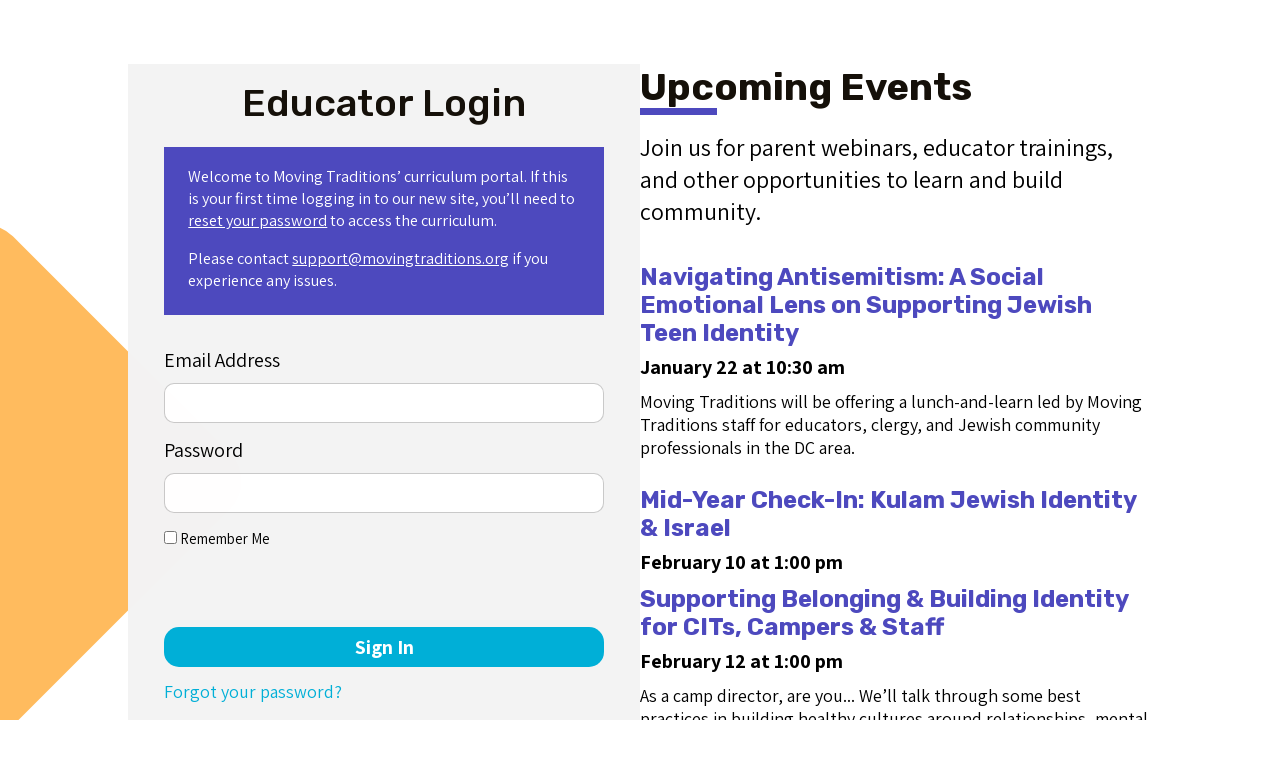

--- FILE ---
content_type: text/html; charset=UTF-8
request_url: https://www.movingtraditions.org/member-login/?redirect_to=https://www.movingtraditions.org/curriculum/shevet/partying-2
body_size: 18848
content:
<!DOCTYPE html>
<html lang="en-US">
<head>
<meta charset="UTF-8">
<meta name="viewport" content="width=device-width, initial-scale=1, shrink-to-fit=no">
<link rel="profile" href="http://gmpg.org/xfn/11">
<link rel="pingback" href="https://www.movingtraditions.org/xmlrpc.php">

<meta name='robots' content='index, follow, max-image-preview:large, max-snippet:-1, max-video-preview:-1' />
<link rel='dns-prefetch' href='https://www.movingtraditions.org/programs/trips-fellowships/kol-koleinu/kol-koleinu-mentors/kol-koleinu-2020-2021-mentors/'>

	<!-- This site is optimized with the Yoast SEO plugin v26.8 - https://yoast.com/product/yoast-seo-wordpress/ -->
	<title>Sign In - Moving Traditions</title><link rel="preload" href="https://www.movingtraditions.org/wp-admin/images/wpspin_light.gif" as="image" fetchpriority="high"><style id="perfmatters-used-css">[data-header*="type-1"] [data-id="mobile-menu"]{--theme-font-weight:700;--theme-font-size:20px;--theme-link-initial-color:#fff;--mobile-menu-divider:none;}[data-header*="type-1"] [data-id="trigger"]{--theme-icon-size:18px;}[data-header*="type-1"]{--header-height:121px;}[data-footer*="type-1"] [data-id="copyright"]{--theme-font-weight:400;--theme-font-size:16px;--theme-line-height:1.3;--theme-text-color:#000;--theme-link-initial-color:#000;--theme-link-hover-color:#000;}[data-footer*="type-1"] [data-column="copyright"]{--horizontal-alignment:right;}:root{--theme-font-family:Assistant,Sans-Serif;--theme-font-weight:400;--theme-text-transform:none;--theme-text-decoration:none;--theme-font-size:18px;--theme-line-height:1.65;--theme-letter-spacing:0em;--theme-button-font-weight:500;--theme-button-font-size:15px;--has-classic-forms:var(--true);--has-modern-forms:var(--false);--theme-form-field-border-initial-color:var(--theme-border-color);--theme-form-field-border-focus-color:var(--theme-palette-color-1);--theme-form-selection-field-initial-color:var(--theme-border-color);--theme-form-selection-field-active-color:var(--theme-palette-color-1);--theme-palette-color-1:#00afd7;--theme-palette-color-2:#c8c9c7;--theme-palette-color-3:#4d49be;--theme-palette-color-4:#ff9e1b;--theme-palette-color-5:#63666a;--theme-palette-color-6:#f2f5f7;--theme-palette-color-7:#fafbfc;--theme-palette-color-8:#fff;--theme-text-color:#000;--theme-link-initial-color:#4d49be;--theme-link-hover-color:var(--paletteColor2);--theme-selection-text-color:#fff;--theme-selection-background-color:var(--theme-palette-color-1);--theme-border-color:var(--theme-palette-color-5);--theme-headings-color:#151009;--theme-content-spacing:1.5em;--theme-button-min-height:40px;--theme-button-shadow:none;--theme-button-transform:none;--theme-button-text-initial-color:#fff;--theme-button-text-hover-color:#fff;--theme-button-background-initial-color:var(--theme-palette-color-1);--theme-button-background-hover-color:var(--theme-palette-color-2);--theme-button-border:none;--theme-button-border-radius:3px;--theme-button-padding:5px 20px;--theme-normal-container-max-width:1290px;--theme-content-vertical-spacing:60px;--theme-container-edge-spacing:90vw;--theme-narrow-container-max-width:750px;--theme-wide-offset:130px;}h2{--theme-font-family:Rubik,Sans-Serif;--theme-font-weight:700;--theme-font-size:44px;--theme-line-height:1.5;}h3{--theme-font-family:Rubik,Sans-Serif;--theme-font-weight:700;--theme-font-size:35px;--theme-line-height:1.5;}body{background-color:#fff;background-image:none;}@media (max-width: 999.98px){[data-header*="type-1"]{--header-height:120px;}}@media (max-width: 689.98px){:root{--theme-content-vertical-spacing:50px;--theme-container-edge-spacing:88vw;}}@media screen and (max-width:768px){.tribe-mini-calendar-block .tribe-common .tribe-common-l-container,.tribe-mini-calendar-block .tribe-common.tribe-events.tribe-events-widget.tribe-events-view--shortcode.tribe-events-widget-events-month{padding:0;}}.tribe-mini-calendar-block .tribe-common.tribe-events.tribe-events-widget-shortcode.tribe-events-widget-shortcode-events-month .tribe-events-calendar-month__day-cell--mobile:focus{background-color:var(--tec-color-accent-primary);}:where(.wp-block-button__link){border-radius:9999px;box-shadow:none;padding:calc(.667em + 2px) calc(1.333em + 2px);text-decoration:none;}:root :where(.wp-block-button .wp-block-button__link.is-style-outline),:root :where(.wp-block-button.is-style-outline>.wp-block-button__link){border:2px solid;padding:.667em 1.333em;}:root :where(.wp-block-button .wp-block-button__link.is-style-outline:not(.has-text-color)),:root :where(.wp-block-button.is-style-outline>.wp-block-button__link:not(.has-text-color)){color:currentColor;}:root :where(.wp-block-button .wp-block-button__link.is-style-outline:not(.has-background)),:root :where(.wp-block-button.is-style-outline>.wp-block-button__link:not(.has-background)){background-color:initial;background-image:none;}.wp-block-columns{align-items:normal !important;box-sizing:border-box;display:flex;flex-wrap:wrap !important;}@media (min-width:782px){.wp-block-columns{flex-wrap:nowrap !important;}}@media (max-width:781px){.wp-block-columns:not(.is-not-stacked-on-mobile)>.wp-block-column{flex-basis:100% !important;}}@media (min-width:782px){.wp-block-columns:not(.is-not-stacked-on-mobile)>.wp-block-column{flex-basis:0;flex-grow:1;}.wp-block-columns:not(.is-not-stacked-on-mobile)>.wp-block-column[style*=flex-basis]{flex-grow:0;}}:where(.wp-block-columns){margin-bottom:1.75em;}:where(.wp-block-columns.has-background){padding:1.25em 2.375em;}.wp-block-column{flex-grow:1;min-width:0;overflow-wrap:break-word;word-break:break-word;}:where(.wp-block-post-comments input[type=submit]){border:none;}:where(.wp-block-cover-image:not(.has-text-color)),:where(.wp-block-cover:not(.has-text-color)){color:#fff;}:where(.wp-block-cover-image.is-light:not(.has-text-color)),:where(.wp-block-cover.is-light:not(.has-text-color)){color:#000;}:root :where(.wp-block-cover h1:not(.has-text-color)),:root :where(.wp-block-cover h2:not(.has-text-color)),:root :where(.wp-block-cover h3:not(.has-text-color)),:root :where(.wp-block-cover h4:not(.has-text-color)),:root :where(.wp-block-cover h5:not(.has-text-color)),:root :where(.wp-block-cover h6:not(.has-text-color)),:root :where(.wp-block-cover p:not(.has-text-color)){color:inherit;}:where(.wp-block-file){margin-bottom:1.5em;}:where(.wp-block-file__button){border-radius:2em;display:inline-block;padding:.5em 1em;}:where(.wp-block-file__button):is(a):active,:where(.wp-block-file__button):is(a):focus,:where(.wp-block-file__button):is(a):hover,:where(.wp-block-file__button):is(a):visited{box-shadow:none;color:#fff;opacity:.85;text-decoration:none;}:where(.wp-block-group.wp-block-group-is-layout-constrained){position:relative;}@keyframes show-content-image{0%{visibility:hidden;}99%{visibility:hidden;}to{visibility:visible;}}@keyframes turn-on-visibility{0%{opacity:0;}to{opacity:1;}}@keyframes turn-off-visibility{0%{opacity:1;visibility:visible;}99%{opacity:0;visibility:visible;}to{opacity:0;visibility:hidden;}}@keyframes lightbox-zoom-in{0%{transform:translate(calc(( -100vw + var(--wp--lightbox-scrollbar-width) ) / 2 + var(--wp--lightbox-initial-left-position)),calc(-50vh + var(--wp--lightbox-initial-top-position))) scale(var(--wp--lightbox-scale));}to{transform:translate(-50%,-50%) scale(1);}}@keyframes lightbox-zoom-out{0%{transform:translate(-50%,-50%) scale(1);visibility:visible;}99%{visibility:visible;}to{transform:translate(calc(( -100vw + var(--wp--lightbox-scrollbar-width) ) / 2 + var(--wp--lightbox-initial-left-position)),calc(-50vh + var(--wp--lightbox-initial-top-position))) scale(var(--wp--lightbox-scale));visibility:hidden;}}:where(.wp-block-latest-comments:not([style*=line-height] .wp-block-latest-comments__comment)){line-height:1.1;}:where(.wp-block-latest-comments:not([style*=line-height] .wp-block-latest-comments__comment-excerpt p)){line-height:1.8;}:root :where(.wp-block-latest-posts.is-grid){padding:0;}:root :where(.wp-block-latest-posts.wp-block-latest-posts__list){padding-left:0;}:root :where(.wp-block-list.has-background){padding:1.25em 2.375em;}:where(.wp-block-navigation.has-background .wp-block-navigation-item a:not(.wp-element-button)),:where(.wp-block-navigation.has-background .wp-block-navigation-submenu a:not(.wp-element-button)){padding:.5em 1em;}:where(.wp-block-navigation .wp-block-navigation__submenu-container .wp-block-navigation-item a:not(.wp-element-button)),:where(.wp-block-navigation .wp-block-navigation__submenu-container .wp-block-navigation-submenu a:not(.wp-element-button)),:where(.wp-block-navigation .wp-block-navigation__submenu-container .wp-block-navigation-submenu button.wp-block-navigation-item__content),:where(.wp-block-navigation .wp-block-navigation__submenu-container .wp-block-pages-list__item button.wp-block-navigation-item__content){padding:.5em 1em;}@keyframes overlay-menu__fade-in-animation{0%{opacity:0;transform:translateY(.5em);}to{opacity:1;transform:translateY(0);}}:root :where(p.has-background){padding:1.25em 2.375em;}:where(p.has-text-color:not(.has-link-color)) a{color:inherit;}:where(.wp-block-post-comments-form) input:not([type=submit]),:where(.wp-block-post-comments-form) textarea{border:1px solid #949494;font-family:inherit;font-size:1em;}:where(.wp-block-post-comments-form) input:where(:not([type=submit]):not([type=checkbox])),:where(.wp-block-post-comments-form) textarea{padding:calc(.667em + 2px);}:where(.wp-block-post-excerpt){box-sizing:border-box;margin-bottom:var(--wp--style--block-gap);margin-top:var(--wp--style--block-gap);}:where(.wp-block-preformatted.has-background){padding:1.25em 2.375em;}:where(.wp-block-search__button){border:1px solid #ccc;padding:6px 10px;}:where(.wp-block-search__input){font-family:inherit;font-size:inherit;font-style:inherit;font-weight:inherit;letter-spacing:inherit;line-height:inherit;text-transform:inherit;}:where(.wp-block-search__button-inside .wp-block-search__inside-wrapper){border:1px solid #949494;box-sizing:border-box;padding:4px;}:where(.wp-block-search__button-inside .wp-block-search__inside-wrapper) :where(.wp-block-search__button){padding:4px 8px;}:root :where(.wp-block-separator.is-style-dots){height:auto;line-height:1;text-align:center;}:root :where(.wp-block-separator.is-style-dots):before{color:currentColor;content:"···";font-family:serif;font-size:1.5em;letter-spacing:2em;padding-left:2em;}:root :where(.wp-block-site-logo.is-style-rounded){border-radius:9999px;}:root :where(.wp-block-social-links .wp-social-link a){padding:.25em;}:root :where(.wp-block-social-links.is-style-logos-only .wp-social-link a){padding:0;}:root :where(.wp-block-social-links.is-style-pill-shape .wp-social-link a){padding-left:.6666666667em;padding-right:.6666666667em;}:root :where(.wp-block-tag-cloud.is-style-outline){display:flex;flex-wrap:wrap;gap:1ch;}:root :where(.wp-block-tag-cloud.is-style-outline a){border:1px solid;font-size:unset !important;margin-right:0;padding:1ch 2ch;text-decoration:none !important;}:root :where(.wp-block-table-of-contents){box-sizing:border-box;}:where(.wp-block-term-description){box-sizing:border-box;margin-bottom:var(--wp--style--block-gap);margin-top:var(--wp--style--block-gap);}:where(pre.wp-block-verse){font-family:inherit;}:root{--wp--preset--font-size--normal:16px;--wp--preset--font-size--huge:42px;}html :where(.has-border-color){border-style:solid;}html :where([style*=border-top-color]){border-top-style:solid;}html :where([style*=border-right-color]){border-right-style:solid;}html :where([style*=border-bottom-color]){border-bottom-style:solid;}html :where([style*=border-left-color]){border-left-style:solid;}html :where([style*=border-width]){border-style:solid;}html :where([style*=border-top-width]){border-top-style:solid;}html :where([style*=border-right-width]){border-right-style:solid;}html :where([style*=border-bottom-width]){border-bottom-style:solid;}html :where([style*=border-left-width]){border-left-style:solid;}html :where(img[class*=wp-image-]){height:auto;max-width:100%;}:where(figure){margin:0 0 1em;}html :where(.is-position-sticky){--wp-admin--admin-bar--position-offset:var(--wp-admin--admin-bar--height,0px);}@media screen and (max-width:600px){html :where(.is-position-sticky){--wp-admin--admin-bar--position-offset:0px;}}#yikes-account-info-form input[type=text],#yikes-account-info-form input[type=email],#yikes-account-info-form input[type=url],#yikes-account-info-form label,#yikes-custom-login-form .login-password input[type=password],#yikes-custom-login-form .login-password label,#yikes-custom-login-form .login-username input[type=text],#yikes-custom-login-form .login-username label,#yikes-lost-password-form input[type=text],#yikes-lost-password-form label,#yikes-register-form input[type=text],#yikes-register-form input[type=email],#yikes-register-form label,#yikes-reset-password-form input[type=text],#yikes-reset-password-form input[type=password],#yikes-reset-password-form label{display:block;width:100%;}#yikes-account-info-form input[type=text],#yikes-account-info-form input[type=email],#yikes-account-info-form input[type=url],#yikes-custom-login-form .login-password input[type=password],#yikes-custom-login-form .login-username input[type=text],#yikes-lost-password-form input[type=text],#yikes-register-form input[type=text],#yikes-register-form input[type=email],#yikes-register-form input[type=url],#yikes-reset-password-form input[type=text],#yikes-reset-password-form input[type=password]{color:#555;font-size:18px;padding:5px;}.group:after,.section{clear:both;}#new-password form p,#yikes-custom-login-form p.login-password,#yikes-custom-login-form p.login-remember,#yikes-custom-login-form p.login-submit,#yikes-custom-login-form p.login-username{margin-bottom:.75em;}body.yikes-custom-page-template{width:100%;height:100%;display:table;margin:0 auto;}body.yikes-custom-page-template:after,body.yikes-custom-page-template:before{display:none !important;}body.yikes-custom-page-template .yikes-custom-page-template-interior{height:100%;display:table-cell;vertical-align:middle;background:#2b2b2b;background-size:cover;padding-bottom:7%;}.yikes-custom-page-template-interior .page-container{border-radius:4px;border:none;width:33%;max-width:550px;min-width:320px;position:relative;top:0;left:0;right:0;bottom:0;margin:0 auto;}.yikes-custom-page-template-interior .interior{padding:2em;border-radius:4px;border:none;position:relative;top:0;left:0;right:0;bottom:0;margin:0 auto;background:rgba(254,254,254,.6);}a.forgot-password.pull-left{float:left;}.preloader-container{display:none;position:absolute;top:0;bottom:0;left:0;right:0;text-align:center;font:0/0 a;}.preloader-container img.login-preloader,.preloader-container:before{vertical-align:middle;display:inline-block;}.preloader-container:before{content:" ";height:95%;}.powered-by-yikes{opacity:.75;position:absolute;bottom:5px;right:0;font-style:italic;color:#fff;font-size:12px;padding-left:10px;width:100%;text-align:left;}.powered-by-yikes a,.powered-by-yikes a:hover,.powered-by-yikes a:visited{color:#fff !important;text-decoration:none;}.section{padding:0;margin:0;}.group:after,.group:before{content:"";display:table;}.group{zoom:1;}.yikes-animated{animation-duration:1s;animation-fill-mode:both;}@keyframes yikes_fadeInDown{from{opacity:0;transform:translate3d(0,-100%,0);}to{opacity:1;transform:none;}}@keyframes yikes_fadeIn{from{opacity:0;}to{opacity:1;}}.yikes-fadeIn{animation-name:yikes_fadeIn;}:root{--tec-color-accent-primary:var(--theme-palette-color-1);}.tribe-common .tribe-common-c-btn,.tribe-events .tribe-common-c-btn.tribe-events-c-search__button{color:var(--theme-button-text-initial-color);background-color:var(--theme-button-background-initial-color);}.tribe-common .tribe-common-c-btn:hover,.tribe-common .tribe-common-c-btn:focus,.tribe-events .tribe-common-c-btn.tribe-events-c-search__button:hover,.tribe-events .tribe-common-c-btn.tribe-events-c-search__button:focus{color:var(--theme-button-text-hover-color);background-color:var(--theme-button-background-hover-color);}body{color:#000;font-family:Assistant;font-size:18px;font-weight:400;}h1,h2{font-family:Rubik;font-weight:700;}h2{font-size:44px;}h3{font-size:35px;}h3,h4{font-family:Rubik;font-weight:700;}h6,p{font-size:18px;}p{color:#000;font-family:Assistant;font-weight:400;}a{color:#4d49be;text-decoration:none;}a:hover{color:#000 !important;}.entry-card .entry-excerpt,.wp-block-post-excerpt{margin-top:10px;}.wp-block-columns{margin-bottom:30px;}.hp-events .tribe-events .tribe-events-l-container{min-height:0;}.tribe-events .tribe-events-calendar-month__calendar-event-title{font-size:18px;}.tribe-common--breakpoint-medium.tribe-events .tribe-common-c-btn.tribe-events-c-search__button{border-radius:0;flex:none;margin-top:0;padding:19px;}.tribe-common--breakpoint-medium.tribe-events .tribe-events-c-search__input{border-radius:0;}.yikes-custom-page-template .yikes-custom-page-template-interior{position:relative;}.yikes-custom-page-template .yikes-custom-page-template-interior:before{background:rgba(255,158,27,.7);border-radius:40px;content:"";height:645px;left:-300px;position:absolute;top:250px;transform:rotate(45deg);width:386px;z-index:-1;}.yikes-custom-page-template-interior{background:transparent !important;}.yikes-custom-page-template-interior .page-container{margin:0 auto;max-width:100%;width:80%;}.yikes-custom-page-template-interior .page-container .wp-block-columns{gap:5rem;margin-top:4rem;}.yikes-custom-page-template-interior .page-container .interior{background:#f3f3f3;border-top-left-radius:0;border-top-right-radius:0;padding-top:1rem;}.yikes-custom-page-template-interior .page-container .interior #login-title{font-size:38px;font-weight:500;text-align:center;}.yikes-custom-page-template-interior .page-container .interior .form-row label,.yikes-custom-page-template-interior .page-container .interior .login-password label,.yikes-custom-page-template-interior .page-container .interior .login-username label{font-size:20px;}.yikes-custom-page-template-interior .page-container .interior .form-row label input,.yikes-custom-page-template-interior .page-container .interior .login-password input,.yikes-custom-page-template-interior .page-container .interior .login-username input{background:#fff;border:1px solid rgba(0,0,0,.21);border-radius:10px;box-sizing:border-box;}.yikes-custom-page-template-interior .page-container .interior .login-submit input,.yikes-custom-page-template-interior .page-container .interior .lostpassword-submit input{border-radius:15px;font-size:20px;font-weight:700;margin-top:4rem;width:100%;}.yikes-custom-page-template-interior .page-container .interior .login-submit input:hover,.yikes-custom-page-template-interior .page-container .interior .lostpassword-submit input:hover{background-color:#000;text-decoration:underline;}.yikes-custom-page-template-interior .page-container a{color:#00afd7;display:block;font-size:18px;text-align:center;}.yikes-custom-page-template-interior .page-container a:hover{text-decoration:underline;}.yikes-custom-page-template-interior .page-container .upcoming-events-container #events{font-size:38px;position:relative;}.yikes-custom-page-template-interior .page-container .upcoming-events-container #events:before{border-bottom:7px solid #4d49be;bottom:-5px;content:"";display:block;left:0;position:absolute;right:5rem;width:18%;}@media (min-width:782px){.yikes-custom-page-template-interior .page-container .upcoming-events-container #events:before{width:15%;}}.yikes-custom-page-template-interior .page-container .upcoming-events-container .events-description{font-size:24px;}.yikes-custom-page-template-interior .page-container .upcoming-events-container .wp-block-columns{display:flex;flex-direction:column;gap:.5rem;margin-top:0;}.yikes-custom-page-template-interior .page-container .upcoming-events-container .wp-block-columns .event-title{font-size:24px;margin-bottom:7px;}.yikes-custom-page-template-interior .page-container .upcoming-events-container .wp-block-columns .event-title a{color:#4d49be;font-size:inherit;text-align:left;}.yikes-custom-page-template-interior .page-container .upcoming-events-container .wp-block-columns .event-date{font-size:20px;font-weight:700;}a{transition:none !important;}[data-reveal]{opacity:initial !important;transform:initial !important;}</style>
	<link rel="canonical" href="https://www.movingtraditions.org/member-login/" />
	<meta property="og:locale" content="en_US" />
	<meta property="og:type" content="article" />
	<meta property="og:title" content="Sign In - Moving Traditions" />
	<meta property="og:url" content="https://www.movingtraditions.org/member-login/" />
	<meta property="og:site_name" content="Moving Traditions" />
	<meta property="article:publisher" content="https://www.facebook.com/movingtraditions" />
	<meta name="twitter:card" content="summary_large_image" />
	<meta name="twitter:site" content="@MvingTraditions" />
	<script type="application/ld+json" class="yoast-schema-graph">{"@context":"https://schema.org","@graph":[{"@type":"WebPage","@id":"https://www.movingtraditions.org/member-login/","url":"https://www.movingtraditions.org/member-login/","name":"Sign In - Moving Traditions","isPartOf":{"@id":"https://www.movingtraditions.org/#website"},"datePublished":"2017-06-29T19:59:10+00:00","breadcrumb":{"@id":"https://www.movingtraditions.org/member-login/#breadcrumb"},"inLanguage":"en-US","potentialAction":[{"@type":"ReadAction","target":["https://www.movingtraditions.org/member-login/"]}]},{"@type":"BreadcrumbList","@id":"https://www.movingtraditions.org/member-login/#breadcrumb","itemListElement":[{"@type":"ListItem","position":1,"name":"Home","item":"https://www.movingtraditions.org/"},{"@type":"ListItem","position":2,"name":"Sign In"}]},{"@type":"WebSite","@id":"https://www.movingtraditions.org/#website","url":"https://www.movingtraditions.org/","name":"Moving Traditions","description":"","publisher":{"@id":"https://www.movingtraditions.org/#organization"},"potentialAction":[{"@type":"SearchAction","target":{"@type":"EntryPoint","urlTemplate":"https://www.movingtraditions.org/?s={search_term_string}"},"query-input":{"@type":"PropertyValueSpecification","valueRequired":true,"valueName":"search_term_string"}}],"inLanguage":"en-US"},{"@type":"Organization","@id":"https://www.movingtraditions.org/#organization","name":"Moving Traditions","url":"https://www.movingtraditions.org/","logo":{"@type":"ImageObject","inLanguage":"en-US","@id":"https://www.movingtraditions.org/#/schema/logo/image/","url":"https://www.movingtraditions.org/wp-content/uploads/2025/02/MT_logo_simple_RGB.png","contentUrl":"https://www.movingtraditions.org/wp-content/uploads/2025/02/MT_logo_simple_RGB.png","width":1241,"height":310,"caption":"Moving Traditions"},"image":{"@id":"https://www.movingtraditions.org/#/schema/logo/image/"},"sameAs":["https://www.facebook.com/movingtraditions","https://x.com/MvingTraditions","http://www.youtube.com/movingtraditionstv","https://www.instagram.com/movingtraditions"]}]}</script>
	<!-- / Yoast SEO plugin. -->


<link rel='dns-prefetch' href='//www.google.com' />

<link rel="alternate" type="text/calendar" title="Moving Traditions &raquo; iCal Feed" href="https://www.movingtraditions.org/events/?ical=1" />
		<!-- This site uses the Google Analytics by MonsterInsights plugin v9.11.1 - Using Analytics tracking - https://www.monsterinsights.com/ -->
							<script src="//www.googletagmanager.com/gtag/js?id=G-MJPV5JSCKG" data-cfasync="false" data-wpfc-render="false" async type="pmdelayedscript" data-no-optimize="1" data-no-defer="1" data-no-minify="1"></script>
			<script data-cfasync="false" data-wpfc-render="false" type="pmdelayedscript" data-no-optimize="1" data-no-defer="1" data-no-minify="1">
				var mi_version = '9.11.1';
				var mi_track_user = true;
				var mi_no_track_reason = '';
								var MonsterInsightsDefaultLocations = {"page_location":"https:\/\/www.movingtraditions.org\/member-login\/?redirect_to=https:\/\/www.movingtraditions.org\/curriculum\/shevet\/partying-2"};
								if ( typeof MonsterInsightsPrivacyGuardFilter === 'function' ) {
					var MonsterInsightsLocations = (typeof MonsterInsightsExcludeQuery === 'object') ? MonsterInsightsPrivacyGuardFilter( MonsterInsightsExcludeQuery ) : MonsterInsightsPrivacyGuardFilter( MonsterInsightsDefaultLocations );
				} else {
					var MonsterInsightsLocations = (typeof MonsterInsightsExcludeQuery === 'object') ? MonsterInsightsExcludeQuery : MonsterInsightsDefaultLocations;
				}

								var disableStrs = [
										'ga-disable-G-MJPV5JSCKG',
									];

				/* Function to detect opted out users */
				function __gtagTrackerIsOptedOut() {
					for (var index = 0; index < disableStrs.length; index++) {
						if (document.cookie.indexOf(disableStrs[index] + '=true') > -1) {
							return true;
						}
					}

					return false;
				}

				/* Disable tracking if the opt-out cookie exists. */
				if (__gtagTrackerIsOptedOut()) {
					for (var index = 0; index < disableStrs.length; index++) {
						window[disableStrs[index]] = true;
					}
				}

				/* Opt-out function */
				function __gtagTrackerOptout() {
					for (var index = 0; index < disableStrs.length; index++) {
						document.cookie = disableStrs[index] + '=true; expires=Thu, 31 Dec 2099 23:59:59 UTC; path=/';
						window[disableStrs[index]] = true;
					}
				}

				if ('undefined' === typeof gaOptout) {
					function gaOptout() {
						__gtagTrackerOptout();
					}
				}
								window.dataLayer = window.dataLayer || [];

				window.MonsterInsightsDualTracker = {
					helpers: {},
					trackers: {},
				};
				if (mi_track_user) {
					function __gtagDataLayer() {
						dataLayer.push(arguments);
					}

					function __gtagTracker(type, name, parameters) {
						if (!parameters) {
							parameters = {};
						}

						if (parameters.send_to) {
							__gtagDataLayer.apply(null, arguments);
							return;
						}

						if (type === 'event') {
														parameters.send_to = monsterinsights_frontend.v4_id;
							var hookName = name;
							if (typeof parameters['event_category'] !== 'undefined') {
								hookName = parameters['event_category'] + ':' + name;
							}

							if (typeof MonsterInsightsDualTracker.trackers[hookName] !== 'undefined') {
								MonsterInsightsDualTracker.trackers[hookName](parameters);
							} else {
								__gtagDataLayer('event', name, parameters);
							}
							
						} else {
							__gtagDataLayer.apply(null, arguments);
						}
					}

					__gtagTracker('js', new Date());
					__gtagTracker('set', {
						'developer_id.dZGIzZG': true,
											});
					if ( MonsterInsightsLocations.page_location ) {
						__gtagTracker('set', MonsterInsightsLocations);
					}
										__gtagTracker('config', 'G-MJPV5JSCKG', {"forceSSL":"true","link_attribution":"true"} );
										window.gtag = __gtagTracker;										(function () {
						/* https://developers.google.com/analytics/devguides/collection/analyticsjs/ */
						/* ga and __gaTracker compatibility shim. */
						var noopfn = function () {
							return null;
						};
						var newtracker = function () {
							return new Tracker();
						};
						var Tracker = function () {
							return null;
						};
						var p = Tracker.prototype;
						p.get = noopfn;
						p.set = noopfn;
						p.send = function () {
							var args = Array.prototype.slice.call(arguments);
							args.unshift('send');
							__gaTracker.apply(null, args);
						};
						var __gaTracker = function () {
							var len = arguments.length;
							if (len === 0) {
								return;
							}
							var f = arguments[len - 1];
							if (typeof f !== 'object' || f === null || typeof f.hitCallback !== 'function') {
								if ('send' === arguments[0]) {
									var hitConverted, hitObject = false, action;
									if ('event' === arguments[1]) {
										if ('undefined' !== typeof arguments[3]) {
											hitObject = {
												'eventAction': arguments[3],
												'eventCategory': arguments[2],
												'eventLabel': arguments[4],
												'value': arguments[5] ? arguments[5] : 1,
											}
										}
									}
									if ('pageview' === arguments[1]) {
										if ('undefined' !== typeof arguments[2]) {
											hitObject = {
												'eventAction': 'page_view',
												'page_path': arguments[2],
											}
										}
									}
									if (typeof arguments[2] === 'object') {
										hitObject = arguments[2];
									}
									if (typeof arguments[5] === 'object') {
										Object.assign(hitObject, arguments[5]);
									}
									if ('undefined' !== typeof arguments[1].hitType) {
										hitObject = arguments[1];
										if ('pageview' === hitObject.hitType) {
											hitObject.eventAction = 'page_view';
										}
									}
									if (hitObject) {
										action = 'timing' === arguments[1].hitType ? 'timing_complete' : hitObject.eventAction;
										hitConverted = mapArgs(hitObject);
										__gtagTracker('event', action, hitConverted);
									}
								}
								return;
							}

							function mapArgs(args) {
								var arg, hit = {};
								var gaMap = {
									'eventCategory': 'event_category',
									'eventAction': 'event_action',
									'eventLabel': 'event_label',
									'eventValue': 'event_value',
									'nonInteraction': 'non_interaction',
									'timingCategory': 'event_category',
									'timingVar': 'name',
									'timingValue': 'value',
									'timingLabel': 'event_label',
									'page': 'page_path',
									'location': 'page_location',
									'title': 'page_title',
									'referrer' : 'page_referrer',
								};
								for (arg in args) {
																		if (!(!args.hasOwnProperty(arg) || !gaMap.hasOwnProperty(arg))) {
										hit[gaMap[arg]] = args[arg];
									} else {
										hit[arg] = args[arg];
									}
								}
								return hit;
							}

							try {
								f.hitCallback();
							} catch (ex) {
							}
						};
						__gaTracker.create = newtracker;
						__gaTracker.getByName = newtracker;
						__gaTracker.getAll = function () {
							return [];
						};
						__gaTracker.remove = noopfn;
						__gaTracker.loaded = true;
						window['__gaTracker'] = __gaTracker;
					})();
									} else {
										console.log("");
					(function () {
						function __gtagTracker() {
							return null;
						}

						window['__gtagTracker'] = __gtagTracker;
						window['gtag'] = __gtagTracker;
					})();
									}
			</script>
							<!-- / Google Analytics by MonsterInsights -->
		<style id='wp-img-auto-sizes-contain-inline-css'>
img:is([sizes=auto i],[sizes^="auto," i]){contain-intrinsic-size:3000px 1500px}
/*# sourceURL=wp-img-auto-sizes-contain-inline-css */
</style>
<link rel="stylesheet" id="blocksy-dynamic-global-css" href="https://www.movingtraditions.org/wp-content/uploads/blocksy/css/global.css?ver=09260" media="print" onload="this.media=&#039;all&#039;;this.onload=null;">
<link rel="stylesheet" id="tribe-events-pro-mini-calendar-block-styles-css" href="https://www.movingtraditions.org/wp-content/plugins/events-calendar-pro/build/css/tribe-events-pro-mini-calendar-block.css?ver=7.7.12" media="print" onload="this.media=&#039;all&#039;;this.onload=null;">
<link rel="stylesheet" id="wp-block-library-css" href="https://www.movingtraditions.org/wp-includes/css/dist/block-library/style.min.css?ver=6.9" media="print" onload="this.media=&#039;all&#039;;this.onload=null;">
<style id='wp-block-paragraph-inline-css'>
.is-small-text{font-size:.875em}.is-regular-text{font-size:1em}.is-large-text{font-size:2.25em}.is-larger-text{font-size:3em}.has-drop-cap:not(:focus):first-letter{float:left;font-size:8.4em;font-style:normal;font-weight:100;line-height:.68;margin:.05em .1em 0 0;text-transform:uppercase}body.rtl .has-drop-cap:not(:focus):first-letter{float:none;margin-left:.1em}p.has-drop-cap.has-background{overflow:hidden}:root :where(p.has-background){padding:1.25em 2.375em}:where(p.has-text-color:not(.has-link-color)) a{color:inherit}p.has-text-align-left[style*="writing-mode:vertical-lr"],p.has-text-align-right[style*="writing-mode:vertical-rl"]{rotate:180deg}
/*# sourceURL=https://www.movingtraditions.org/wp-includes/blocks/paragraph/style.min.css */
</style>
<style id='global-styles-inline-css'>
:root{--wp--preset--aspect-ratio--square: 1;--wp--preset--aspect-ratio--4-3: 4/3;--wp--preset--aspect-ratio--3-4: 3/4;--wp--preset--aspect-ratio--3-2: 3/2;--wp--preset--aspect-ratio--2-3: 2/3;--wp--preset--aspect-ratio--16-9: 16/9;--wp--preset--aspect-ratio--9-16: 9/16;--wp--preset--color--black: #000000;--wp--preset--color--cyan-bluish-gray: #abb8c3;--wp--preset--color--white: #ffffff;--wp--preset--color--pale-pink: #f78da7;--wp--preset--color--vivid-red: #cf2e2e;--wp--preset--color--luminous-vivid-orange: #ff6900;--wp--preset--color--luminous-vivid-amber: #fcb900;--wp--preset--color--light-green-cyan: #7bdcb5;--wp--preset--color--vivid-green-cyan: #00d084;--wp--preset--color--pale-cyan-blue: #8ed1fc;--wp--preset--color--vivid-cyan-blue: #0693e3;--wp--preset--color--vivid-purple: #9b51e0;--wp--preset--color--palette-color-1: var(--theme-palette-color-1, #00AFD7);--wp--preset--color--palette-color-2: var(--theme-palette-color-2, #C8C9C7);--wp--preset--color--palette-color-3: var(--theme-palette-color-3, #4D49BE);--wp--preset--color--palette-color-4: var(--theme-palette-color-4, #FF9E1B);--wp--preset--color--palette-color-5: var(--theme-palette-color-5, #63666A);--wp--preset--color--palette-color-6: var(--theme-palette-color-6, #f2f5f7);--wp--preset--color--palette-color-7: var(--theme-palette-color-7, #FAFBFC);--wp--preset--color--palette-color-8: var(--theme-palette-color-8, #ffffff);--wp--preset--gradient--vivid-cyan-blue-to-vivid-purple: linear-gradient(135deg,rgb(6,147,227) 0%,rgb(155,81,224) 100%);--wp--preset--gradient--light-green-cyan-to-vivid-green-cyan: linear-gradient(135deg,rgb(122,220,180) 0%,rgb(0,208,130) 100%);--wp--preset--gradient--luminous-vivid-amber-to-luminous-vivid-orange: linear-gradient(135deg,rgb(252,185,0) 0%,rgb(255,105,0) 100%);--wp--preset--gradient--luminous-vivid-orange-to-vivid-red: linear-gradient(135deg,rgb(255,105,0) 0%,rgb(207,46,46) 100%);--wp--preset--gradient--very-light-gray-to-cyan-bluish-gray: linear-gradient(135deg,rgb(238,238,238) 0%,rgb(169,184,195) 100%);--wp--preset--gradient--cool-to-warm-spectrum: linear-gradient(135deg,rgb(74,234,220) 0%,rgb(151,120,209) 20%,rgb(207,42,186) 40%,rgb(238,44,130) 60%,rgb(251,105,98) 80%,rgb(254,248,76) 100%);--wp--preset--gradient--blush-light-purple: linear-gradient(135deg,rgb(255,206,236) 0%,rgb(152,150,240) 100%);--wp--preset--gradient--blush-bordeaux: linear-gradient(135deg,rgb(254,205,165) 0%,rgb(254,45,45) 50%,rgb(107,0,62) 100%);--wp--preset--gradient--luminous-dusk: linear-gradient(135deg,rgb(255,203,112) 0%,rgb(199,81,192) 50%,rgb(65,88,208) 100%);--wp--preset--gradient--pale-ocean: linear-gradient(135deg,rgb(255,245,203) 0%,rgb(182,227,212) 50%,rgb(51,167,181) 100%);--wp--preset--gradient--electric-grass: linear-gradient(135deg,rgb(202,248,128) 0%,rgb(113,206,126) 100%);--wp--preset--gradient--midnight: linear-gradient(135deg,rgb(2,3,129) 0%,rgb(40,116,252) 100%);--wp--preset--gradient--juicy-peach: linear-gradient(to right, #ffecd2 0%, #fcb69f 100%);--wp--preset--gradient--young-passion: linear-gradient(to right, #ff8177 0%, #ff867a 0%, #ff8c7f 21%, #f99185 52%, #cf556c 78%, #b12a5b 100%);--wp--preset--gradient--true-sunset: linear-gradient(to right, #fa709a 0%, #fee140 100%);--wp--preset--gradient--morpheus-den: linear-gradient(to top, #30cfd0 0%, #330867 100%);--wp--preset--gradient--plum-plate: linear-gradient(135deg, #667eea 0%, #764ba2 100%);--wp--preset--gradient--aqua-splash: linear-gradient(15deg, #13547a 0%, #80d0c7 100%);--wp--preset--gradient--love-kiss: linear-gradient(to top, #ff0844 0%, #ffb199 100%);--wp--preset--gradient--new-retrowave: linear-gradient(to top, #3b41c5 0%, #a981bb 49%, #ffc8a9 100%);--wp--preset--gradient--plum-bath: linear-gradient(to top, #cc208e 0%, #6713d2 100%);--wp--preset--gradient--high-flight: linear-gradient(to right, #0acffe 0%, #495aff 100%);--wp--preset--gradient--teen-party: linear-gradient(-225deg, #FF057C 0%, #8D0B93 50%, #321575 100%);--wp--preset--gradient--fabled-sunset: linear-gradient(-225deg, #231557 0%, #44107A 29%, #FF1361 67%, #FFF800 100%);--wp--preset--gradient--arielle-smile: radial-gradient(circle 248px at center, #16d9e3 0%, #30c7ec 47%, #46aef7 100%);--wp--preset--gradient--itmeo-branding: linear-gradient(180deg, #2af598 0%, #009efd 100%);--wp--preset--gradient--deep-blue: linear-gradient(to right, #6a11cb 0%, #2575fc 100%);--wp--preset--gradient--strong-bliss: linear-gradient(to right, #f78ca0 0%, #f9748f 19%, #fd868c 60%, #fe9a8b 100%);--wp--preset--gradient--sweet-period: linear-gradient(to top, #3f51b1 0%, #5a55ae 13%, #7b5fac 25%, #8f6aae 38%, #a86aa4 50%, #cc6b8e 62%, #f18271 75%, #f3a469 87%, #f7c978 100%);--wp--preset--gradient--purple-division: linear-gradient(to top, #7028e4 0%, #e5b2ca 100%);--wp--preset--gradient--cold-evening: linear-gradient(to top, #0c3483 0%, #a2b6df 100%, #6b8cce 100%, #a2b6df 100%);--wp--preset--gradient--mountain-rock: linear-gradient(to right, #868f96 0%, #596164 100%);--wp--preset--gradient--desert-hump: linear-gradient(to top, #c79081 0%, #dfa579 100%);--wp--preset--gradient--ethernal-constance: linear-gradient(to top, #09203f 0%, #537895 100%);--wp--preset--gradient--happy-memories: linear-gradient(-60deg, #ff5858 0%, #f09819 100%);--wp--preset--gradient--grown-early: linear-gradient(to top, #0ba360 0%, #3cba92 100%);--wp--preset--gradient--morning-salad: linear-gradient(-225deg, #B7F8DB 0%, #50A7C2 100%);--wp--preset--gradient--night-call: linear-gradient(-225deg, #AC32E4 0%, #7918F2 48%, #4801FF 100%);--wp--preset--gradient--mind-crawl: linear-gradient(-225deg, #473B7B 0%, #3584A7 51%, #30D2BE 100%);--wp--preset--gradient--angel-care: linear-gradient(-225deg, #FFE29F 0%, #FFA99F 48%, #FF719A 100%);--wp--preset--gradient--juicy-cake: linear-gradient(to top, #e14fad 0%, #f9d423 100%);--wp--preset--gradient--rich-metal: linear-gradient(to right, #d7d2cc 0%, #304352 100%);--wp--preset--gradient--mole-hall: linear-gradient(-20deg, #616161 0%, #9bc5c3 100%);--wp--preset--gradient--cloudy-knoxville: linear-gradient(120deg, #fdfbfb 0%, #ebedee 100%);--wp--preset--gradient--soft-grass: linear-gradient(to top, #c1dfc4 0%, #deecdd 100%);--wp--preset--gradient--saint-petersburg: linear-gradient(135deg, #f5f7fa 0%, #c3cfe2 100%);--wp--preset--gradient--everlasting-sky: linear-gradient(135deg, #fdfcfb 0%, #e2d1c3 100%);--wp--preset--gradient--kind-steel: linear-gradient(-20deg, #e9defa 0%, #fbfcdb 100%);--wp--preset--gradient--over-sun: linear-gradient(60deg, #abecd6 0%, #fbed96 100%);--wp--preset--gradient--premium-white: linear-gradient(to top, #d5d4d0 0%, #d5d4d0 1%, #eeeeec 31%, #efeeec 75%, #e9e9e7 100%);--wp--preset--gradient--clean-mirror: linear-gradient(45deg, #93a5cf 0%, #e4efe9 100%);--wp--preset--gradient--wild-apple: linear-gradient(to top, #d299c2 0%, #fef9d7 100%);--wp--preset--gradient--snow-again: linear-gradient(to top, #e6e9f0 0%, #eef1f5 100%);--wp--preset--gradient--confident-cloud: linear-gradient(to top, #dad4ec 0%, #dad4ec 1%, #f3e7e9 100%);--wp--preset--gradient--glass-water: linear-gradient(to top, #dfe9f3 0%, white 100%);--wp--preset--gradient--perfect-white: linear-gradient(-225deg, #E3FDF5 0%, #FFE6FA 100%);--wp--preset--font-size--small: 13px;--wp--preset--font-size--medium: 20px;--wp--preset--font-size--large: clamp(22px, 1.375rem + ((1vw - 3.2px) * 0.625), 30px);--wp--preset--font-size--x-large: clamp(30px, 1.875rem + ((1vw - 3.2px) * 1.563), 50px);--wp--preset--font-size--xx-large: clamp(45px, 2.813rem + ((1vw - 3.2px) * 2.734), 80px);--wp--preset--spacing--20: 0.44rem;--wp--preset--spacing--30: 0.67rem;--wp--preset--spacing--40: 1rem;--wp--preset--spacing--50: 1.5rem;--wp--preset--spacing--60: 2.25rem;--wp--preset--spacing--70: 3.38rem;--wp--preset--spacing--80: 5.06rem;--wp--preset--shadow--natural: 6px 6px 9px rgba(0, 0, 0, 0.2);--wp--preset--shadow--deep: 12px 12px 50px rgba(0, 0, 0, 0.4);--wp--preset--shadow--sharp: 6px 6px 0px rgba(0, 0, 0, 0.2);--wp--preset--shadow--outlined: 6px 6px 0px -3px rgb(255, 255, 255), 6px 6px rgb(0, 0, 0);--wp--preset--shadow--crisp: 6px 6px 0px rgb(0, 0, 0);}:root { --wp--style--global--content-size: var(--theme-block-max-width);--wp--style--global--wide-size: var(--theme-block-wide-max-width); }:where(body) { margin: 0; }.wp-site-blocks > .alignleft { float: left; margin-right: 2em; }.wp-site-blocks > .alignright { float: right; margin-left: 2em; }.wp-site-blocks > .aligncenter { justify-content: center; margin-left: auto; margin-right: auto; }:where(.wp-site-blocks) > * { margin-block-start: var(--theme-content-spacing); margin-block-end: 0; }:where(.wp-site-blocks) > :first-child { margin-block-start: 0; }:where(.wp-site-blocks) > :last-child { margin-block-end: 0; }:root { --wp--style--block-gap: var(--theme-content-spacing); }:root :where(.is-layout-flow) > :first-child{margin-block-start: 0;}:root :where(.is-layout-flow) > :last-child{margin-block-end: 0;}:root :where(.is-layout-flow) > *{margin-block-start: var(--theme-content-spacing);margin-block-end: 0;}:root :where(.is-layout-constrained) > :first-child{margin-block-start: 0;}:root :where(.is-layout-constrained) > :last-child{margin-block-end: 0;}:root :where(.is-layout-constrained) > *{margin-block-start: var(--theme-content-spacing);margin-block-end: 0;}:root :where(.is-layout-flex){gap: var(--theme-content-spacing);}:root :where(.is-layout-grid){gap: var(--theme-content-spacing);}.is-layout-flow > .alignleft{float: left;margin-inline-start: 0;margin-inline-end: 2em;}.is-layout-flow > .alignright{float: right;margin-inline-start: 2em;margin-inline-end: 0;}.is-layout-flow > .aligncenter{margin-left: auto !important;margin-right: auto !important;}.is-layout-constrained > .alignleft{float: left;margin-inline-start: 0;margin-inline-end: 2em;}.is-layout-constrained > .alignright{float: right;margin-inline-start: 2em;margin-inline-end: 0;}.is-layout-constrained > .aligncenter{margin-left: auto !important;margin-right: auto !important;}.is-layout-constrained > :where(:not(.alignleft):not(.alignright):not(.alignfull)){max-width: var(--wp--style--global--content-size);margin-left: auto !important;margin-right: auto !important;}.is-layout-constrained > .alignwide{max-width: var(--wp--style--global--wide-size);}body .is-layout-flex{display: flex;}.is-layout-flex{flex-wrap: wrap;align-items: center;}.is-layout-flex > :is(*, div){margin: 0;}body .is-layout-grid{display: grid;}.is-layout-grid > :is(*, div){margin: 0;}body{padding-top: 0px;padding-right: 0px;padding-bottom: 0px;padding-left: 0px;}:root :where(.wp-element-button, .wp-block-button__link){font-style: inherit;font-weight: inherit;letter-spacing: inherit;text-transform: inherit;}.has-black-color{color: var(--wp--preset--color--black) !important;}.has-cyan-bluish-gray-color{color: var(--wp--preset--color--cyan-bluish-gray) !important;}.has-white-color{color: var(--wp--preset--color--white) !important;}.has-pale-pink-color{color: var(--wp--preset--color--pale-pink) !important;}.has-vivid-red-color{color: var(--wp--preset--color--vivid-red) !important;}.has-luminous-vivid-orange-color{color: var(--wp--preset--color--luminous-vivid-orange) !important;}.has-luminous-vivid-amber-color{color: var(--wp--preset--color--luminous-vivid-amber) !important;}.has-light-green-cyan-color{color: var(--wp--preset--color--light-green-cyan) !important;}.has-vivid-green-cyan-color{color: var(--wp--preset--color--vivid-green-cyan) !important;}.has-pale-cyan-blue-color{color: var(--wp--preset--color--pale-cyan-blue) !important;}.has-vivid-cyan-blue-color{color: var(--wp--preset--color--vivid-cyan-blue) !important;}.has-vivid-purple-color{color: var(--wp--preset--color--vivid-purple) !important;}.has-palette-color-1-color{color: var(--wp--preset--color--palette-color-1) !important;}.has-palette-color-2-color{color: var(--wp--preset--color--palette-color-2) !important;}.has-palette-color-3-color{color: var(--wp--preset--color--palette-color-3) !important;}.has-palette-color-4-color{color: var(--wp--preset--color--palette-color-4) !important;}.has-palette-color-5-color{color: var(--wp--preset--color--palette-color-5) !important;}.has-palette-color-6-color{color: var(--wp--preset--color--palette-color-6) !important;}.has-palette-color-7-color{color: var(--wp--preset--color--palette-color-7) !important;}.has-palette-color-8-color{color: var(--wp--preset--color--palette-color-8) !important;}.has-black-background-color{background-color: var(--wp--preset--color--black) !important;}.has-cyan-bluish-gray-background-color{background-color: var(--wp--preset--color--cyan-bluish-gray) !important;}.has-white-background-color{background-color: var(--wp--preset--color--white) !important;}.has-pale-pink-background-color{background-color: var(--wp--preset--color--pale-pink) !important;}.has-vivid-red-background-color{background-color: var(--wp--preset--color--vivid-red) !important;}.has-luminous-vivid-orange-background-color{background-color: var(--wp--preset--color--luminous-vivid-orange) !important;}.has-luminous-vivid-amber-background-color{background-color: var(--wp--preset--color--luminous-vivid-amber) !important;}.has-light-green-cyan-background-color{background-color: var(--wp--preset--color--light-green-cyan) !important;}.has-vivid-green-cyan-background-color{background-color: var(--wp--preset--color--vivid-green-cyan) !important;}.has-pale-cyan-blue-background-color{background-color: var(--wp--preset--color--pale-cyan-blue) !important;}.has-vivid-cyan-blue-background-color{background-color: var(--wp--preset--color--vivid-cyan-blue) !important;}.has-vivid-purple-background-color{background-color: var(--wp--preset--color--vivid-purple) !important;}.has-palette-color-1-background-color{background-color: var(--wp--preset--color--palette-color-1) !important;}.has-palette-color-2-background-color{background-color: var(--wp--preset--color--palette-color-2) !important;}.has-palette-color-3-background-color{background-color: var(--wp--preset--color--palette-color-3) !important;}.has-palette-color-4-background-color{background-color: var(--wp--preset--color--palette-color-4) !important;}.has-palette-color-5-background-color{background-color: var(--wp--preset--color--palette-color-5) !important;}.has-palette-color-6-background-color{background-color: var(--wp--preset--color--palette-color-6) !important;}.has-palette-color-7-background-color{background-color: var(--wp--preset--color--palette-color-7) !important;}.has-palette-color-8-background-color{background-color: var(--wp--preset--color--palette-color-8) !important;}.has-black-border-color{border-color: var(--wp--preset--color--black) !important;}.has-cyan-bluish-gray-border-color{border-color: var(--wp--preset--color--cyan-bluish-gray) !important;}.has-white-border-color{border-color: var(--wp--preset--color--white) !important;}.has-pale-pink-border-color{border-color: var(--wp--preset--color--pale-pink) !important;}.has-vivid-red-border-color{border-color: var(--wp--preset--color--vivid-red) !important;}.has-luminous-vivid-orange-border-color{border-color: var(--wp--preset--color--luminous-vivid-orange) !important;}.has-luminous-vivid-amber-border-color{border-color: var(--wp--preset--color--luminous-vivid-amber) !important;}.has-light-green-cyan-border-color{border-color: var(--wp--preset--color--light-green-cyan) !important;}.has-vivid-green-cyan-border-color{border-color: var(--wp--preset--color--vivid-green-cyan) !important;}.has-pale-cyan-blue-border-color{border-color: var(--wp--preset--color--pale-cyan-blue) !important;}.has-vivid-cyan-blue-border-color{border-color: var(--wp--preset--color--vivid-cyan-blue) !important;}.has-vivid-purple-border-color{border-color: var(--wp--preset--color--vivid-purple) !important;}.has-palette-color-1-border-color{border-color: var(--wp--preset--color--palette-color-1) !important;}.has-palette-color-2-border-color{border-color: var(--wp--preset--color--palette-color-2) !important;}.has-palette-color-3-border-color{border-color: var(--wp--preset--color--palette-color-3) !important;}.has-palette-color-4-border-color{border-color: var(--wp--preset--color--palette-color-4) !important;}.has-palette-color-5-border-color{border-color: var(--wp--preset--color--palette-color-5) !important;}.has-palette-color-6-border-color{border-color: var(--wp--preset--color--palette-color-6) !important;}.has-palette-color-7-border-color{border-color: var(--wp--preset--color--palette-color-7) !important;}.has-palette-color-8-border-color{border-color: var(--wp--preset--color--palette-color-8) !important;}.has-vivid-cyan-blue-to-vivid-purple-gradient-background{background: var(--wp--preset--gradient--vivid-cyan-blue-to-vivid-purple) !important;}.has-light-green-cyan-to-vivid-green-cyan-gradient-background{background: var(--wp--preset--gradient--light-green-cyan-to-vivid-green-cyan) !important;}.has-luminous-vivid-amber-to-luminous-vivid-orange-gradient-background{background: var(--wp--preset--gradient--luminous-vivid-amber-to-luminous-vivid-orange) !important;}.has-luminous-vivid-orange-to-vivid-red-gradient-background{background: var(--wp--preset--gradient--luminous-vivid-orange-to-vivid-red) !important;}.has-very-light-gray-to-cyan-bluish-gray-gradient-background{background: var(--wp--preset--gradient--very-light-gray-to-cyan-bluish-gray) !important;}.has-cool-to-warm-spectrum-gradient-background{background: var(--wp--preset--gradient--cool-to-warm-spectrum) !important;}.has-blush-light-purple-gradient-background{background: var(--wp--preset--gradient--blush-light-purple) !important;}.has-blush-bordeaux-gradient-background{background: var(--wp--preset--gradient--blush-bordeaux) !important;}.has-luminous-dusk-gradient-background{background: var(--wp--preset--gradient--luminous-dusk) !important;}.has-pale-ocean-gradient-background{background: var(--wp--preset--gradient--pale-ocean) !important;}.has-electric-grass-gradient-background{background: var(--wp--preset--gradient--electric-grass) !important;}.has-midnight-gradient-background{background: var(--wp--preset--gradient--midnight) !important;}.has-juicy-peach-gradient-background{background: var(--wp--preset--gradient--juicy-peach) !important;}.has-young-passion-gradient-background{background: var(--wp--preset--gradient--young-passion) !important;}.has-true-sunset-gradient-background{background: var(--wp--preset--gradient--true-sunset) !important;}.has-morpheus-den-gradient-background{background: var(--wp--preset--gradient--morpheus-den) !important;}.has-plum-plate-gradient-background{background: var(--wp--preset--gradient--plum-plate) !important;}.has-aqua-splash-gradient-background{background: var(--wp--preset--gradient--aqua-splash) !important;}.has-love-kiss-gradient-background{background: var(--wp--preset--gradient--love-kiss) !important;}.has-new-retrowave-gradient-background{background: var(--wp--preset--gradient--new-retrowave) !important;}.has-plum-bath-gradient-background{background: var(--wp--preset--gradient--plum-bath) !important;}.has-high-flight-gradient-background{background: var(--wp--preset--gradient--high-flight) !important;}.has-teen-party-gradient-background{background: var(--wp--preset--gradient--teen-party) !important;}.has-fabled-sunset-gradient-background{background: var(--wp--preset--gradient--fabled-sunset) !important;}.has-arielle-smile-gradient-background{background: var(--wp--preset--gradient--arielle-smile) !important;}.has-itmeo-branding-gradient-background{background: var(--wp--preset--gradient--itmeo-branding) !important;}.has-deep-blue-gradient-background{background: var(--wp--preset--gradient--deep-blue) !important;}.has-strong-bliss-gradient-background{background: var(--wp--preset--gradient--strong-bliss) !important;}.has-sweet-period-gradient-background{background: var(--wp--preset--gradient--sweet-period) !important;}.has-purple-division-gradient-background{background: var(--wp--preset--gradient--purple-division) !important;}.has-cold-evening-gradient-background{background: var(--wp--preset--gradient--cold-evening) !important;}.has-mountain-rock-gradient-background{background: var(--wp--preset--gradient--mountain-rock) !important;}.has-desert-hump-gradient-background{background: var(--wp--preset--gradient--desert-hump) !important;}.has-ethernal-constance-gradient-background{background: var(--wp--preset--gradient--ethernal-constance) !important;}.has-happy-memories-gradient-background{background: var(--wp--preset--gradient--happy-memories) !important;}.has-grown-early-gradient-background{background: var(--wp--preset--gradient--grown-early) !important;}.has-morning-salad-gradient-background{background: var(--wp--preset--gradient--morning-salad) !important;}.has-night-call-gradient-background{background: var(--wp--preset--gradient--night-call) !important;}.has-mind-crawl-gradient-background{background: var(--wp--preset--gradient--mind-crawl) !important;}.has-angel-care-gradient-background{background: var(--wp--preset--gradient--angel-care) !important;}.has-juicy-cake-gradient-background{background: var(--wp--preset--gradient--juicy-cake) !important;}.has-rich-metal-gradient-background{background: var(--wp--preset--gradient--rich-metal) !important;}.has-mole-hall-gradient-background{background: var(--wp--preset--gradient--mole-hall) !important;}.has-cloudy-knoxville-gradient-background{background: var(--wp--preset--gradient--cloudy-knoxville) !important;}.has-soft-grass-gradient-background{background: var(--wp--preset--gradient--soft-grass) !important;}.has-saint-petersburg-gradient-background{background: var(--wp--preset--gradient--saint-petersburg) !important;}.has-everlasting-sky-gradient-background{background: var(--wp--preset--gradient--everlasting-sky) !important;}.has-kind-steel-gradient-background{background: var(--wp--preset--gradient--kind-steel) !important;}.has-over-sun-gradient-background{background: var(--wp--preset--gradient--over-sun) !important;}.has-premium-white-gradient-background{background: var(--wp--preset--gradient--premium-white) !important;}.has-clean-mirror-gradient-background{background: var(--wp--preset--gradient--clean-mirror) !important;}.has-wild-apple-gradient-background{background: var(--wp--preset--gradient--wild-apple) !important;}.has-snow-again-gradient-background{background: var(--wp--preset--gradient--snow-again) !important;}.has-confident-cloud-gradient-background{background: var(--wp--preset--gradient--confident-cloud) !important;}.has-glass-water-gradient-background{background: var(--wp--preset--gradient--glass-water) !important;}.has-perfect-white-gradient-background{background: var(--wp--preset--gradient--perfect-white) !important;}.has-small-font-size{font-size: var(--wp--preset--font-size--small) !important;}.has-medium-font-size{font-size: var(--wp--preset--font-size--medium) !important;}.has-large-font-size{font-size: var(--wp--preset--font-size--large) !important;}.has-x-large-font-size{font-size: var(--wp--preset--font-size--x-large) !important;}.has-xx-large-font-size{font-size: var(--wp--preset--font-size--xx-large) !important;}
/*# sourceURL=global-styles-inline-css */
</style>

<link rel="stylesheet" id="yikes-custom-login-public-css" href="https://www.movingtraditions.org/wp-content/plugins/custom-wp-login//lib/css/min/yikes-custom-login-public.min.css?ver=1.2.5" media="print" onload="this.media=&#039;all&#039;;this.onload=null;">
<style id='yikes-custom-login-public-inline-css'>

			.yikes-custom-page-template-interior .interior {
				background: rgba(240,231,222,1);
				color: #2d2d2d;
				border: 0px solid rgb(0,0,0,0);
				border-radius: 12px;
				-ms-border-radius: 12px;
				-moz-border-radius: 12px;
				-webkit-border-radius: 12px;
			}
			.yikes-custom-page-template-interior a,
			.yikes-custom-page-template-interior a:visited {
				color: #0000EE;
				-o-transition: .25s;
			  -ms-transition: .25s;
			  -moz-transition: .25s;
			  -webkit-transition: .25s;
			  transition: .25s;
			}
			.yikes-custom-page-template-interior a:hover {
				color: rgba(0,0,238,0.7);
			}
		
/*# sourceURL=yikes-custom-login-public-inline-css */
</style>
<link rel="stylesheet" id="wp-popup-css-css" href="https://www.movingtraditions.org/wp-content/cache/perfmatters/www.movingtraditions.org/minify/62deda881d64.wp-popup.min.css?ver=1.2.7" media="print" onload="this.media=&#039;all&#039;;this.onload=null;">
<link rel="stylesheet" id="event-tickets-rsvp-css" href="https://www.movingtraditions.org/wp-content/plugins/event-tickets/build/css/rsvp.css?ver=5.27.3" media="print" onload="this.media=&#039;all&#039;;this.onload=null;">
<link rel='stylesheet' id='blocksy-fonts-font-source-google-css' href='https://www.movingtraditions.org/wp-content/cache/perfmatters/www.movingtraditions.org/fonts/6b11eedb411f.google-fonts.min.css' media='all' />
<link rel='stylesheet' id='ct-main-styles-css' href='https://www.movingtraditions.org/wp-content/themes/blocksy/static/bundle/main.min.css?ver=2.0.56' media='all' />
<link rel="stylesheet" id="ct-page-title-styles-css" href="https://www.movingtraditions.org/wp-content/themes/blocksy/static/bundle/page-title.min.css?ver=2.0.56" media="print" onload="this.media=&#039;all&#039;;this.onload=null;">
<link rel="stylesheet" id="ct-tribe-events-styles-css" href="https://www.movingtraditions.org/wp-content/themes/blocksy/static/bundle/tribe-events.min.css?ver=2.0.56" media="print" onload="this.media=&#039;all&#039;;this.onload=null;">
<link rel="stylesheet" id="dashicons-css" href="https://www.movingtraditions.org/wp-includes/css/dashicons.min.css?ver=6.9" media="print" onload="this.media=&#039;all&#039;;this.onload=null;">
<link rel="stylesheet" id="theme_style-css" href="https://www.movingtraditions.org/wp-content/themes/blocksy-child/build/css/theme.min.css?ver=746c845f329f11c1f569ca7b350533c818fbc361&amp;cshp_au_minify=1" media="print" onload="this.media=&#039;all&#039;;this.onload=null;">
<script src="https://www.movingtraditions.org/wp-content/plugins/google-analytics-for-wordpress/assets/js/frontend-gtag.min.js?ver=9.11.1" id="monsterinsights-frontend-script-js" async data-wp-strategy="async" type="pmdelayedscript" data-cfasync="false" data-no-optimize="1" data-no-defer="1" data-no-minify="1"></script>
<script data-cfasync="false" data-wpfc-render="false" id="monsterinsights-frontend-script-js-extra" type="pmdelayedscript" data-no-optimize="1" data-no-defer="1" data-no-minify="1">var monsterinsights_frontend = {"js_events_tracking":"true","download_extensions":"doc,pdf,ppt,zip,xls,docx,pptx,xlsx","inbound_paths":"[]","home_url":"https:\/\/www.movingtraditions.org","hash_tracking":"false","v4_id":"G-MJPV5JSCKG"};</script>
<script src="https://www.movingtraditions.org/wp-includes/js/jquery/jquery.min.js?ver=3.7.1" id="jquery-core-js"></script>
<meta name="et-api-version" content="v1"><meta name="et-api-origin" content="https://www.movingtraditions.org"><link rel="https://theeventscalendar.com/" href="https://www.movingtraditions.org/wp-json/tribe/tickets/v1/" /><meta name="tec-api-version" content="v1"><meta name="tec-api-origin" content="https://www.movingtraditions.org"><link rel="alternate" href="https://www.movingtraditions.org/wp-json/tribe/events/v1/" />	<link rel="apple-touch-icon" href="https://www.movingtraditions.org/wp-content/themes/blocksy-child/images/cropped-MoTr-Favicon-512-180x180-1.png" />
	<link rel="apple-touch-icon" sizes="72x72" href="https://www.movingtraditions.org/wp-content/themes/blocksy-child/images/cropped-MoTr-Favicon-512-180x180-1.png" />
	<link rel="apple-touch-icon" sizes="114x114" href="https://www.movingtraditions.org/wp-content/themes/blocksy-child/images/cropped-MoTr-Favicon-512-180x180-1.png" />
	<link rel="apple-touch-icon" sizes="144x144" href="https://www.movingtraditions.org/wp-content/themes/blocksy-child/images/cropped-MoTr-Favicon-512-180x180-1.png" />
<meta http-equiv="Access-Control-Allow-Origin" content="*" /><noscript><link rel="stylesheet" href="https://www.movingtraditions.org/wp-content/themes/blocksy/static/bundle/no-scripts.min.css" type="text/css" media="print" onload="this.media=&#039;all&#039;;this.onload=null;"></noscript>
<script src="https://www.movingtraditions.org/wp-content/plugins/perfmatters/vendor/fastclick/pmfastclick.min.js" defer></script><script>"addEventListener"in document&&document.addEventListener("DOMContentLoaded",function(){FastClick.attach(document.body)},!1);</script><!-- Facebook Pixel Code -->
<script type="pmdelayedscript" data-cfasync="false" data-no-optimize="1" data-no-defer="1" data-no-minify="1">
!function(f,b,e,v,n,t,s)
{if(f.fbq)return;n=f.fbq=function(){n.callMethod?
n.callMethod.apply(n,arguments):n.queue.push(arguments)};
if(!f._fbq)f._fbq=n;n.push=n;n.loaded=!0;n.version='2.0';
n.queue=[];t=b.createElement(e);t.async=!0;
t.src=v;s=b.getElementsByTagName(e)[0];
s.parentNode.insertBefore(t,s)}(window,document,'script',
'https://connect.facebook.net/en_US/fbevents.js');
fbq('init', '1642682289267850');
fbq('track', 'PageView');
</script>

<noscript>
<img height="1" width="1" src="https://www.facebook.com/tr?id=1642682289267850&ev=PageView&noscript=1"/>
</noscript>

<!-- End Facebook Pixel Code -->

<script type="pmdelayedscript" data-cfasync="false" data-no-optimize="1" data-no-defer="1" data-no-minify="1">(function(d){var s = d.createElement("script");s.setAttribute("data-account", "f7erxmmXVW");s.setAttribute("src", "https://cdn.userway.org/widget.js");(d.body || d.head).appendChild(s);})(document)</script><noscript>Please ensure Javascript is enabled for purposes of <a href="https://userway.org">website accessibility</a></noscript><link rel="icon" href="https://www.movingtraditions.org/wp-content/uploads/2018/11/cropped-MoTr-Favicon-512-140x140.png" sizes="32x32" />
<link rel="icon" href="https://www.movingtraditions.org/wp-content/uploads/2018/11/cropped-MoTr-Favicon-512-336x336.png" sizes="192x192" />
<link rel="apple-touch-icon" href="https://www.movingtraditions.org/wp-content/uploads/2018/11/cropped-MoTr-Favicon-512-336x336.png" />
<meta name="msapplication-TileImage" content="https://www.movingtraditions.org/wp-content/uploads/2018/11/cropped-MoTr-Favicon-512-336x336.png" />
		<style id="wp-custom-css">
			.curriculum-list li > img {
	height: 70%;
	border-radius: 50%;
	padding: 0.5rem;
	margin: 1rem;
	background-color: #FFFFFF;
	width: auto;
	max-height: 70px;
}
[data-prefix="tribe_events_single"] .entry-header .page-title { padding-left: 8%; padding-right: 8%; }
.tribe-events-calendar-month__calendar-event-title-link {
	font-weight: 700;
}
.tribe-events-calendar-month__calendar-event-datetime {
	font-size: 1rem;
}
.tribe-events-calendar-month__calendar-event-datetime .tribe-common-c-svgicon--series {
	stroke: #000000;
	
}
.menu-item-icon a,
.menu-item-icon a:hover {
	background-color: transparent !important;
}
.menu-item-icon a:hover .dashicons {
	opacity: 0.8;
}
.tribe-events .tribe-events-l-container {
	min-height: 200px !important;
}
.post-type-archive-mt_curriculum .curriculum-list li .wp-block-button a {
	width: auto;
}


.ct-toggle-dropdown-mobile svg {
	fill: #ffffff !important;
}
/* fix notification bar messing up on the curriculum access page*/
body.yikes-custom-page-template {
    display: block !important;
}

.tribe-events .tribe-events-calendar-month__multiday-event-bar-title {
	font-size: 18px;
}
.single-tribe_events .ct-meta-element-date, .post-type-archive-tribe_events .ct-title-label { display: none; }
#header:before {
	display: none;
}
.table-block.wp-block-table tbody tr td:nth-child(4){
	color:unset;
	font-weight:unset;
	
}
#pi_tracking_opt_in_div {
	top: initial !important;
	bottom: 0;
}

/* Push event info below headers on singles */
@media (min-width: 1366px) {
	.single-tribe_events .entry-content {
		margin-top: 225px;
	}
}

/* Improve the appearance of the only-partly-styled Pardot cookie opt-in */
#pi_tracking_opt_in_div {
	position: fixed !important; /* was position:absolute */
	padding: 10px 0 !important; /* was 5px 0 */
}
#pi_tracking_opt_in_yes,
#pi_tracking_opt_in_no {
	/* Add space between and style yes/no links as buttons */
	margin-left: 0.5em;
	font-weight: bold;
	display: inline-block;
	padding: 0 10px;
	border: 2px solid #4d49be;
}
#pi_tracking_opt_in_yes {
	margin-left: 1em;
	background-color: #4d49be;
	color: #fff;
}
#pi_tracking_opt_in_yes:hover {
	background-color: #000;
	border-color: #000;
	color: #fff !important;
}
#pi_tracking_opt_in_yes:active,
#pi_tracking_opt_in_yes:focus {
	background-color: #037d99;
	border-color: #037d99;
}
#pi_tracking_opt_in_no:hover {
	border-color: #000;
}
#pi_tracking_opt_in_no:active,
#pi_tracking_opt_in_no:focus {
	color: #037d99;
	border-color: #037d99;
}

/*FD Ticket - remove upcoming dropdown*/
.tribe-events-c-top-bar__datepicker {
  display: none !important;
}


/* fd ticket #82214 */
.tribe-events .tribe-events-calendar-month__header-column {

width: unset;
}

/* FD TICKET 93560
 equal-height headshots, top-aligned text */
  /* mimic archive: stretch with text, min-height 250, cover */
  .wp-block-media-text.is-image-fill-element {
    grid-template-columns: minmax(260px, 33%) 1fr;
    column-gap: 32px;
    align-items: stretch;
  }
  .wp-block-media-text.is-image-fill-element .wp-block-media-text__media {
    position: relative;
    overflow: hidden;
    width: 100%;
    min-height: 250px; /* archive behavior */
    height: auto;
  }
  .wp-block-media-text.is-image-fill-element .wp-block-media-text__media img {
    position: absolute;
    inset: 0;
    width: 100%;
    height: 100%;
    object-fit: cover;
  }
		</style>
		<noscript><style>.perfmatters-lazy[data-src]{display:none !important;}</style></noscript><style>.perfmatters-lazy-youtube{position:relative;width:100%;max-width:100%;height:0;padding-bottom:56.23%;overflow:hidden}.perfmatters-lazy-youtube img{position:absolute;top:0;right:0;bottom:0;left:0;display:block;width:100%;max-width:100%;height:auto;margin:auto;border:none;cursor:pointer;transition:.5s all;-webkit-transition:.5s all;-moz-transition:.5s all}.perfmatters-lazy-youtube img:hover{-webkit-filter:brightness(75%)}.perfmatters-lazy-youtube .play{position:absolute;top:50%;left:50%;right:auto;width:68px;height:48px;margin-left:-34px;margin-top:-24px;background:url(https://www.movingtraditions.org/wp-content/plugins/perfmatters/img/youtube.svg) no-repeat;background-position:center;background-size:cover;pointer-events:none;filter:grayscale(1)}.perfmatters-lazy-youtube:hover .play{filter:grayscale(0)}.perfmatters-lazy-youtube iframe{position:absolute;top:0;left:0;width:100%;height:100%;z-index:99}.wp-has-aspect-ratio .wp-block-embed__wrapper{position:relative;}.wp-has-aspect-ratio .perfmatters-lazy-youtube{position:absolute;top:0;right:0;bottom:0;left:0;width:100%;height:100%;padding-bottom:0}</style></head>

<body class="yikes-custom-page-template">
	<div id="yikes-custom-user-registration-template" class="yikes-custom-page-template-interior">

		
		<div class="page-container">
			<div class="wp-block-columns">
				<div class="wp-block-column">

					
					<div class="interior yikes-animated yikes-fadeIn">
						<!-- Login Form -->
						<div class="login-form-container section group">

	
	
	<!-- Show errors if there are any -->
	
	<!-- Show logged out message if user just logged out -->
	
	
	
		<h3 id="login-title">Educator Login</h3>

	<div style="background-color: #4d49be; color: #fff; padding: 1px 1.5em 0.5em; margin: 1rem 0 2rem; font-size: 0.9em;">
		<p style="color: #fff; font-size: 1em; margin: 1em 0;">Welcome to Moving Traditions&rsquo; curriculum portal. If this is your first time logging in to our new site, you&rsquo;ll need to <a href="/member-password-lost/" style="display: inline; color: #fff !important; text-decoration: underline; font-size: 1em;" data-wpel-link="internal">reset your password</a> to access the curriculum.</p>
		<p style="color: #fff; font-size: 1em; margin: 1em 0;">Please contact <a href="mailto:support@movingtraditions.org" style="display: inline; color: #fff !important; text-decoration: underline; font-size: 1em;">support@movingtraditions.org</a> if you experience any issues.
	</div>

	<form name="yikes-custom-login-form" id="yikes-custom-login-form" action="https://www.movingtraditions.org/wp-login.php" method="post"><p class="login-username">
				<label for="user_login">Email Address</label>
				<input type="text" name="log" id="user_login" autocomplete="username" class="input" value="" size="20" />
			</p><p class="login-password">
				<label for="user_pass">Password</label>
				<input type="password" name="pwd" id="user_pass" autocomplete="current-password" spellcheck="false" class="input" value="" size="20" />
			</p><p class="login-remember"><label><input name="rememberme" type="checkbox" id="rememberme" value="forever" /> Remember Me</label></p><p class="login-submit">
				<input type="submit" name="wp-submit" id="wp-submit" class="button button-primary" value="Sign In" />
				<input type="hidden" name="redirect_to" value="https://www.movingtraditions.org/curriculum/shevet/partying-2" />
			</p></form>
	<a class="forgot-password pull-left" href="https://www.movingtraditions.org/wp-login.php?action=lostpassword" data-wpel-link="internal">
		Forgot your password?	</a>

	
	
</div>

						<!-- Preloader -->
						<div class="preloader-container">
							<img data-perfmatters-preload width="16" height="16" src="https://www.movingtraditions.org/wp-admin/images/wpspin_light.gif" title="preloader" class="login-preloader" fetchpriority="high">
						</div>
					</div>
				</div>
				<div class="wp-block-column">

					<div class="upcoming-events-container section group">
						<h2 id="events">Upcoming Events</h2>
						<p class="events-description">Join us for parent webinars, educator trainings, and other opportunities to learn and build community.</p>
						<div class="wp-block-columns is-layout-flex events"><div class="wp-block-column"><h3 class="event-title"><a title="Navigating Antisemitism: A Social Emotional Lens on Supporting Jewish Teen Identity" href="https://www.movingtraditions.org/event/navigating-antisemitism-a-social-emotional-lens-on-supporting-jewish-teen-identity/" data-wpel-link="internal">Navigating Antisemitism: A Social Emotional Lens on Supporting Jewish Teen Identity</a></h3><div class="event-date">January 22 at 10:30 am</div><div class="wp-block-post-excerpt"><p>Moving Traditions will be offering a lunch-and-learn led by Moving Traditions staff for educators, clergy, and Jewish community professionals in the DC area. </p>
</div></div><div class="wp-block-column"><h3 class="event-title"><a title="Mid-Year Check-In: Kulam Jewish Identity &amp; Israel" href="https://www.movingtraditions.org/event/mid-year-check-in-kulam-jewish-identity-israel/" data-wpel-link="internal">Mid-Year Check-In: Kulam Jewish Identity &amp; Israel</a></h3><div class="event-date">February 10 at 1:00 pm</div><div class="wp-block-post-excerpt"></div></div><div class="wp-block-column"><h3 class="event-title"><a title="Supporting Belonging &amp; Building Identity for CITs, Campers &amp; Staff" href="https://www.movingtraditions.org/event/supporting-belonging-building-identity-for-campers-staff/" data-wpel-link="internal">Supporting Belonging &amp; Building Identity for CITs, Campers &amp; Staff</a></h3><div class="event-date">February 12 at 1:00 pm</div><div class="wp-block-post-excerpt"><p>As a camp director, are you... We’ll talk through some best practices in building healthy cultures around relationships, mental health, personal boundaries, gender and consent, and discuss the current climate [&hellip;]</p>
</div></div><div class="wp-block-column"><h3 class="event-title"><a title="Partner Reorientation: Get More @ Moving Traditions" href="https://www.movingtraditions.org/event/partner-reorientation-get-more-moving-traditions/" data-wpel-link="internal">Partner Reorientation: Get More @ Moving Traditions</a></h3><div class="event-date">February 17 at 1:00 pm</div><div class="wp-block-post-excerpt"><p>Join us to explore how all of our current partners can Get More with our brand refresh and new subscription model!</p>
</div></div></div>					</div>
				</div>
			</div>

		</div>

				<div class="powered-by-yikes">
			⚡ Powered by <a href="https://yikesplugins.com/" target="_blank" data-wpel-link="external" rel="external noopener noreferrer">YIKES Plugins</a>.		</div>
		
	</div>

<script type="speculationrules">
{"prefetch":[{"source":"document","where":{"and":[{"href_matches":"/*"},{"not":{"href_matches":["/wp-*.php","/wp-admin/*","/wp-content/uploads/*","/wp-content/*","/wp-content/plugins/*","/wp-content/themes/blocksy-child/*","/wp-content/themes/blocksy/*","/*\\?(.+)"]}},{"not":{"selector_matches":"a[rel~=\"nofollow\"]"}},{"not":{"selector_matches":".no-prefetch, .no-prefetch a"}}]},"eagerness":"conservative"}]}
</script>
		<script>
		( function ( body ) {
			'use strict';
			body.className = body.className.replace( /\btribe-no-js\b/, 'tribe-js' );
		} )( document.body );
		</script>
			<!-- Pardot Script -->
	<script type="pmdelayedscript" data-perfmatters-type="text/javascript" data-cfasync="false" data-no-optimize="1" data-no-defer="1" data-no-minify="1">
	piAId = '1041033';
	piCId = '42980';
	piHostname = 'connect.movingtraditions.org';

	(function() {
		function async_load(){
			var s = document.createElement('script'); s.type = 'text/javascript';
			s.src = ('https:' == document.location.protocol ? 'https://' : 'http://') + piHostname + '/pd.js';
			var c = document.getElementsByTagName('script')[0]; c.parentNode.insertBefore(s, c);
		}
		if(window.attachEvent) { window.attachEvent('onload', async_load); }
		else { window.addEventListener('load', async_load, false); }
	})();
	</script>
<script> /* <![CDATA[ */var tribe_l10n_datatables = {"aria":{"sort_ascending":": activate to sort column ascending","sort_descending":": activate to sort column descending"},"length_menu":"Show _MENU_ entries","empty_table":"No data available in table","info":"Showing _START_ to _END_ of _TOTAL_ entries","info_empty":"Showing 0 to 0 of 0 entries","info_filtered":"(filtered from _MAX_ total entries)","zero_records":"No matching records found","search":"Search:","all_selected_text":"All items on this page were selected. ","select_all_link":"Select all pages","clear_selection":"Clear Selection.","pagination":{"all":"All","next":"Next","previous":"Previous"},"select":{"rows":{"0":"","_":": Selected %d rows","1":": Selected 1 row"}},"datepicker":{"dayNames":["Sunday","Monday","Tuesday","Wednesday","Thursday","Friday","Saturday"],"dayNamesShort":["Sun","Mon","Tue","Wed","Thu","Fri","Sat"],"dayNamesMin":["S","M","T","W","T","F","S"],"monthNames":["January","February","March","April","May","June","July","August","September","October","November","December"],"monthNamesShort":["January","February","March","April","May","June","July","August","September","October","November","December"],"monthNamesMin":["Jan","Feb","Mar","Apr","May","Jun","Jul","Aug","Sep","Oct","Nov","Dec"],"nextText":"Next","prevText":"Prev","currentText":"Today","closeText":"Done","today":"Today","clear":"Clear"},"registration_prompt":"There is unsaved attendee information. Are you sure you want to continue?"};/* ]]> */ </script><script src="https://www.movingtraditions.org/wp-content/plugins/event-tickets/common/build/js/user-agent.js?ver=da75d0bdea6dde3898df" id="tec-user-agent-js" type="pmdelayedscript" data-cfasync="false" data-no-optimize="1" data-no-defer="1" data-no-minify="1"></script>
<script src="https://www.movingtraditions.org/wp-content/plugins/custom-wp-login//lib/js/min/yikes-login-page.min.js?ver=1.2.5" id="yikes-login-page-script-js" type="pmdelayedscript" data-cfasync="false" data-no-optimize="1" data-no-defer="1" data-no-minify="1"></script>
<script src="https://www.google.com/recaptcha/api.js?hl=en&amp;ver=all" id="recaptcha-api-js-js" type="pmdelayedscript" data-cfasync="false" data-no-optimize="1" data-no-defer="1" data-no-minify="1"></script>
<script src="https://www.movingtraditions.org/wp-content/cache/perfmatters/www.movingtraditions.org/minify/93a74f1cbc1c.wp-popup.min.js?ver=1.2.7" id="wp-popup-js-js"></script>
<script id="perfmatters-lazy-load-js-before">
window.lazyLoadOptions={elements_selector:"img[data-src],.perfmatters-lazy,.perfmatters-lazy-css-bg",thresholds:"10px 0px",class_loading:"pmloading",class_loaded:"pmloaded",callback_loaded:function(element){if(element.tagName==="IFRAME"){if(element.classList.contains("pmloaded")){if(typeof window.jQuery!="undefined"){if(jQuery.fn.fitVids){jQuery(element).parent().fitVids()}}}}}};window.addEventListener("LazyLoad::Initialized",function(e){var lazyLoadInstance=e.detail.instance;var target=document.querySelector("body");var observer=new MutationObserver(function(mutations){lazyLoadInstance.update()});var config={childList:!0,subtree:!0};observer.observe(target,config);});function perfmattersLazyLoadYouTube(e){var t=document.createElement("iframe"),r="ID?";r+=0===e.dataset.query.length?"":e.dataset.query+"&",r+="autoplay=1",t.setAttribute("src",r.replace("ID",e.dataset.src)),t.setAttribute("frameborder","0"),t.setAttribute("allowfullscreen","1"),t.setAttribute("allow","accelerometer; autoplay; encrypted-media; gyroscope; picture-in-picture"),e.replaceChild(t,e.firstChild)}
//# sourceURL=perfmatters-lazy-load-js-before
</script>
<script async src="https://www.movingtraditions.org/wp-content/plugins/perfmatters/js/lazyload.min.js?ver=2.5.5" id="perfmatters-lazy-load-js"></script>
<script id="event-tickets-rsvp-js-extra">
var tribe_tickets_rsvp_strings = {"attendee":"Attendee %1$s"};
//# sourceURL=event-tickets-rsvp-js-extra
</script>
<script src="https://www.movingtraditions.org/wp-content/plugins/event-tickets/build/js/rsvp.js?ver=5.27.3" id="event-tickets-rsvp-js" type="pmdelayedscript" data-cfasync="false" data-no-optimize="1" data-no-defer="1" data-no-minify="1"></script>
<script id="ct-scripts-js-extra" type="pmdelayedscript" data-cfasync="false" data-no-optimize="1" data-no-defer="1" data-no-minify="1">
var ct_localizations = {"ajax_url":"https://www.movingtraditions.org/wp-admin/admin-ajax.php","public_url":"https://www.movingtraditions.org/wp-content/themes/blocksy/static/bundle/","rest_url":"https://www.movingtraditions.org/wp-json/","search_url":"https://www.movingtraditions.org/search/QUERY_STRING/","show_more_text":"Show more","more_text":"More","search_live_results":"Search results","search_live_no_results":"No results","search_live_no_result":"No results","search_live_one_result":"You got %s result. Please press Tab to select it.","search_live_many_results":"You got %s results. Please press Tab to select one.","expand_submenu":"Expand dropdown menu","collapse_submenu":"Collapse dropdown menu","dynamic_js_chunks":[{"id":"blocksy_pro_micro_popups","selector":".ct-popup","url":"https://www.movingtraditions.org/wp-content/plugins/blocksy-companion-pro/framework/premium/static/bundle/micro-popups.js?ver=2.0.56"},{"id":"blocksy_sticky_header","selector":"header [data-sticky]","url":"https://www.movingtraditions.org/wp-content/plugins/blocksy-companion-pro/static/bundle/sticky.js?ver=2.0.56"}],"dynamic_styles":{"lazy_load":"https://www.movingtraditions.org/wp-content/themes/blocksy/static/bundle/non-critical-styles.min.css?ver=2.0.56","search_lazy":"https://www.movingtraditions.org/wp-content/themes/blocksy/static/bundle/non-critical-search-styles.min.css?ver=2.0.56","back_to_top":"https://www.movingtraditions.org/wp-content/themes/blocksy/static/bundle/back-to-top.min.css?ver=2.0.56"},"dynamic_styles_selectors":[{"selector":".ct-header-cart, #woo-cart-panel","url":"https://www.movingtraditions.org/wp-content/themes/blocksy/static/bundle/cart-header-element-lazy.min.css?ver=2.0.56"},{"selector":".flexy","url":"https://www.movingtraditions.org/wp-content/themes/blocksy/static/bundle/flexy.min.css?ver=2.0.56"},{"selector":".ct-media-container[data-media-id], .ct-dynamic-media[data-media-id]","url":"https://www.movingtraditions.org/wp-content/plugins/blocksy-companion-pro/framework/premium/static/bundle/video-lazy.min.css?ver=2.0.56"},{"selector":"#account-modal","url":"https://www.movingtraditions.org/wp-content/plugins/blocksy-companion-pro/static/bundle/header-account-modal-lazy.min.css?ver=2.0.56"},{"selector":".ct-header-account","url":"https://www.movingtraditions.org/wp-content/plugins/blocksy-companion-pro/static/bundle/header-account-dropdown-lazy.min.css?ver=2.0.56"}]};
//# sourceURL=ct-scripts-js-extra
</script>
<script src="https://www.movingtraditions.org/wp-content/themes/blocksy/static/bundle/main.js?ver=2.0.56" id="ct-scripts-js" type="pmdelayedscript" data-cfasync="false" data-no-optimize="1" data-no-defer="1" data-no-minify="1"></script>
<script src="https://www.movingtraditions.org/wp-content/themes/blocksy-child/build/js/theme.min.js?ver=62d67ab1f18805e4a5856325b20d25c7ee64306f&amp;cshp_au_minify=1" id="crate-js" type="pmdelayedscript" data-cfasync="false" data-no-optimize="1" data-no-defer="1" data-no-minify="1"></script>

<script id="perfmatters-delayed-scripts-js">(function(){window.pmDC=0;window.pmDT=15;if(window.pmDT){var e=setTimeout(d,window.pmDT*1e3)}const t=["keydown","mousedown","mousemove","wheel","touchmove","touchstart","touchend"];const n={normal:[],defer:[],async:[]};const o=[];const i=[];var r=false;var a="";window.pmIsClickPending=false;t.forEach(function(e){window.addEventListener(e,d,{passive:true})});if(window.pmDC){window.addEventListener("touchstart",b,{passive:true});window.addEventListener("mousedown",b)}function d(){if(typeof e!=="undefined"){clearTimeout(e)}t.forEach(function(e){window.removeEventListener(e,d,{passive:true})});if(document.readyState==="loading"){document.addEventListener("DOMContentLoaded",s)}else{s()}}async function s(){c();u();f();m();await w(n.normal);await w(n.defer);await w(n.async);await p();document.querySelectorAll("link[data-pmdelayedstyle]").forEach(function(e){e.setAttribute("href",e.getAttribute("data-pmdelayedstyle"))});window.dispatchEvent(new Event("perfmatters-allScriptsLoaded")),E().then(()=>{h()})}function c(){let o={};function e(t,e){function n(e){return o[t].delayedEvents.indexOf(e)>=0?"perfmatters-"+e:e}if(!o[t]){o[t]={originalFunctions:{add:t.addEventListener,remove:t.removeEventListener},delayedEvents:[]};t.addEventListener=function(){arguments[0]=n(arguments[0]);o[t].originalFunctions.add.apply(t,arguments)};t.removeEventListener=function(){arguments[0]=n(arguments[0]);o[t].originalFunctions.remove.apply(t,arguments)}}o[t].delayedEvents.push(e)}function t(t,n){const e=t[n];Object.defineProperty(t,n,{get:!e?function(){}:e,set:function(e){t["perfmatters"+n]=e}})}e(document,"DOMContentLoaded");e(window,"DOMContentLoaded");e(window,"load");e(document,"readystatechange");t(document,"onreadystatechange");t(window,"onload")}function u(){let n=window.jQuery;Object.defineProperty(window,"jQuery",{get(){return n},set(t){if(t&&t.fn&&!o.includes(t)){t.fn.ready=t.fn.init.prototype.ready=function(e){if(r){e.bind(document)(t)}else{document.addEventListener("perfmatters-DOMContentLoaded",function(){e.bind(document)(t)})}};const e=t.fn.on;t.fn.on=t.fn.init.prototype.on=function(){if(this[0]===window){function t(e){e=e.split(" ");e=e.map(function(e){if(e==="load"||e.indexOf("load.")===0){return"perfmatters-jquery-load"}else{return e}});e=e.join(" ");return e}if(typeof arguments[0]=="string"||arguments[0]instanceof String){arguments[0]=t(arguments[0])}else if(typeof arguments[0]=="object"){Object.keys(arguments[0]).forEach(function(e){delete Object.assign(arguments[0],{[t(e)]:arguments[0][e]})[e]})}}return e.apply(this,arguments),this};o.push(t)}n=t}})}function f(){document.querySelectorAll("script[type=pmdelayedscript]").forEach(function(e){if(e.hasAttribute("src")){if(e.hasAttribute("defer")&&e.defer!==false){n.defer.push(e)}else if(e.hasAttribute("async")&&e.async!==false){n.async.push(e)}else{n.normal.push(e)}}else{n.normal.push(e)}})}function m(){var o=document.createDocumentFragment();[...n.normal,...n.defer,...n.async].forEach(function(e){var t=e.getAttribute("src");if(t){var n=document.createElement("link");n.href=t;if(e.getAttribute("data-perfmatters-type")=="module"){n.rel="modulepreload"}else{n.rel="preload";n.as="script"}o.appendChild(n)}});document.head.appendChild(o)}async function w(e){var t=e.shift();if(t){await l(t);return w(e)}return Promise.resolve()}async function l(t){await v();return new Promise(function(e){const n=document.createElement("script");[...t.attributes].forEach(function(e){let t=e.nodeName;if(t!=="type"){if(t==="data-perfmatters-type"){t="type"}n.setAttribute(t,e.nodeValue)}});if(t.hasAttribute("src")){n.addEventListener("load",e);n.addEventListener("error",e)}else{n.text=t.text;e()}t.parentNode.replaceChild(n,t)})}async function p(){r=true;await v();document.dispatchEvent(new Event("perfmatters-DOMContentLoaded"));await v();window.dispatchEvent(new Event("perfmatters-DOMContentLoaded"));await v();document.dispatchEvent(new Event("perfmatters-readystatechange"));await v();if(document.perfmattersonreadystatechange){document.perfmattersonreadystatechange()}await v();window.dispatchEvent(new Event("perfmatters-load"));await v();if(window.perfmattersonload){window.perfmattersonload()}await v();o.forEach(function(e){e(window).trigger("perfmatters-jquery-load")})}async function v(){return new Promise(function(e){requestAnimationFrame(e)})}function h(){window.removeEventListener("touchstart",b,{passive:true});window.removeEventListener("mousedown",b);i.forEach(e=>{if(e.target.outerHTML===a){e.target.dispatchEvent(new MouseEvent("click",{view:e.view,bubbles:true,cancelable:true}))}})}function E(){return new Promise(e=>{window.pmIsClickPending?g=e:e()})}function y(){window.pmIsClickPending=true}function g(){window.pmIsClickPending=false}function L(e){e.target.removeEventListener("click",L);C(e.target,"pm-onclick","onclick");i.push(e),e.preventDefault();e.stopPropagation();e.stopImmediatePropagation();g()}function b(e){if(e.target.tagName!=="HTML"){if(!a){a=e.target.outerHTML}window.addEventListener("touchend",A);window.addEventListener("mouseup",A);window.addEventListener("touchmove",k,{passive:true});window.addEventListener("mousemove",k);e.target.addEventListener("click",L);C(e.target,"onclick","pm-onclick");y()}}function k(e){window.removeEventListener("touchend",A);window.removeEventListener("mouseup",A);window.removeEventListener("touchmove",k,{passive:true});window.removeEventListener("mousemove",k);e.target.removeEventListener("click",L);C(e.target,"pm-onclick","onclick");g()}function A(e){window.removeEventListener("touchend",A);window.removeEventListener("mouseup",A);window.removeEventListener("touchmove",k,{passive:true});window.removeEventListener("mousemove",k)}function C(e,t,n){if(e.hasAttribute&&e.hasAttribute(t)){event.target.setAttribute(n,event.target.getAttribute(t));event.target.removeAttribute(t)}}})();</script></body>
</html>


--- FILE ---
content_type: text/css; charset=UTF-8
request_url: https://www.movingtraditions.org/wp-content/cache/perfmatters/www.movingtraditions.org/minify/62deda881d64.wp-popup.min.css?ver=1.2.7
body_size: -28
content:
@media all{.wp-popup{display:none;position:fixed;top:0;right:0;bottom:0;left:0;z-index:9999;text-align:center;white-space:nowrap;cursor:pointer;background:rgb(0 0 0 / .8)}.wp-popup:before{content:'';display:inline-block;height:100%;vertical-align:middle}.wp-popup .wp-popup-content{position:relative;text-align:left;vertical-align:middle;display:inline-block;overflow:auto;padding:25px 25px 0;margin-left:5%;margin-right:5%;max-height:95%;background-color:#fff;background-size:cover;background-repeat:no-repeat;background-position:50% 50%;cursor:auto;white-space:normal}.wp-popup .wp-popup-inner{display:block}.wp-popup link.wp-popup-inner,.wp-popup script.wp-popup-inner,.wp-popup style.wp-popup-inner{display:none}.wp-popup .wp-popup-close-icon{position:absolute;z-index:9999;top:0;right:0;line-height:25px;cursor:pointer;text-align:center;font-family:Arial,sans-serif;background:#fff0;color:#000;border:0;padding:0 6px}.wp-popup .wp-popup-close-icon:hover,.wp-popup .wp-popup-close-icon:focus{text-decoration:none}.wp-popup.has-text-close .wp-popup-close-icon{font-size:10px}.wp-popup.has-light-theme-close .wp-popup-close-icon{color:#fff}.wp-popup .wp-popup-close-icon::-moz-focus-inner{border:0;padding:0}.wp-popup .wp-popup-image{width:100%}.wp-popup-iframe .wp-popup-content{border-bottom:0;padding:0;-webkit-overflow-scrolling:touch;overflow-y:scroll}.wp-popup iframe{border:0}.wp-popup *{-webkit-box-sizing:border-box;-moz-box-sizing:border-box;box-sizing:border-box}.wp-popup-beaver{display:none}.wp-popup-inner .wp-popup-beaver{display:block}.wp-popup-content.wp-popup-beaver-content{padding:0}}@media only screen and (max-width:1024px){.wp-popup .wp-popup-content{margin-left:0;margin-right:0;max-height:98%;padding:10px 10px 0;border-bottom:10px solid #fff0}}